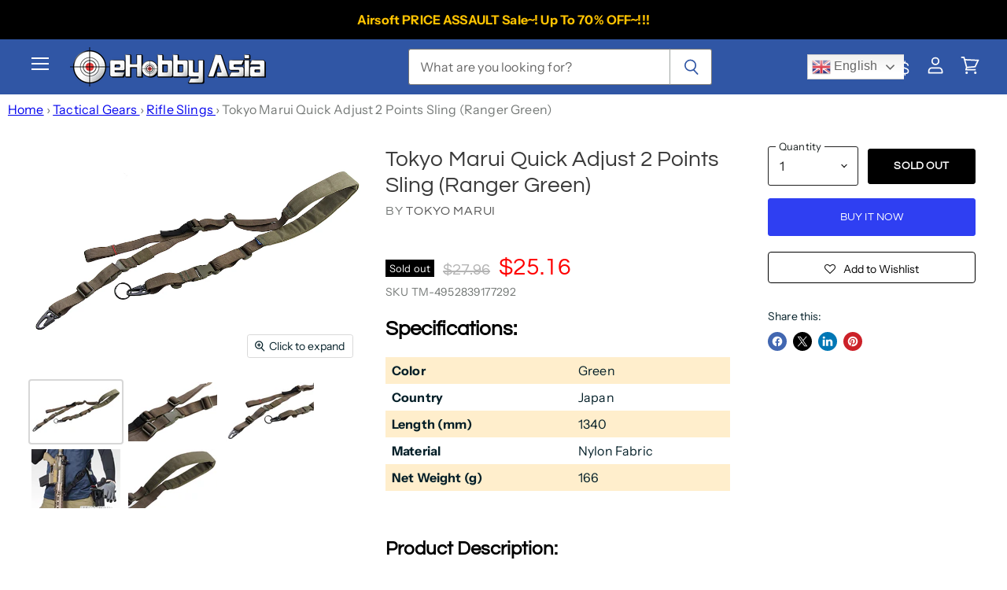

--- FILE ---
content_type: text/javascript
request_url: https://cdn.boostcommerce.io/widget-integration/theme/customization/dev-ehobby.myshopify.com/mrhoq4Unvm/customization-1762169072737.js
body_size: 1565
content:
/*********************** Custom JS for Boost AI Search & Discovery  ************************/
function afterRender() {
  renderWholeSalePriceOnCollection()
  if (customCollectionData && customCollectionData.secondary_description) {
    const bottomElm = document.querySelector('.bottom-collection-description');
    if (bottomElm) {
      bottomElm.innerHTML = customCollectionData.secondary_description;
    }
  }

  const cartButton = document.querySelector('.site-header-button.site-header-cart-button');

  if (cartButton) {
    cartButton.addEventListener('click', (e) => {
      window.location.assign(cartButton.href); 
    });
  }

}
// Register the custom function to apply to all scopes
boostWidgetIntegration.regisCustomization(afterRender);

function renderWholeSalePriceOnCollection() {
    
  if (customCollectionData && customCollectionData.boost_customer_tags) {
    if (hasPriceUpdateAccount(customCollectionData.boost_customer_tags)) {

      const productItems = document.querySelectorAll('.boost-sd__product-item')
      if (productItems.length > 0) {
        productItems.forEach((pItem) => {
          const data = JSON.parse(pItem.getAttribute('data-product'))
          const price = formatterPrice(data, customCollectionData.boost_customer_tags)
          const currentPrice = price + " " + Shopify.currency.active

          const priceElm = pItem.querySelector('.boost-sd__format-currency');
          if (priceElm) {
            priceElm.textContent = currentPrice
          }
        })

      };
    }
  };


}

function getMinPriceByUser(data, boost_customer_tags) {
    var min_price = data.priceMin;
      var metafields = data.metafields;
      var variant_by_user = [];
      if(typeof(boost_customer_tags) !== 'undefined' && boost_customer_tags !== null){
          if(boost_customer_tags.indexOf('vip_black') > -1){
            for(var i = 0; i < metafields.length; i++){
              if(metafields[i].namespace == 'sawholesale' && metafields[i].key == 'price_vip_black' && metafields[i].value !== null){
                  variant_by_user.push(metafields[i].value);
              }
            }
          }else{
              if(boost_customer_tags.indexOf('vip_platinum') > -1){
                for(var i = 0; i < metafields.length; i++){
                  if(metafields[i].namespace == 'sawholesale' && metafields[i].key == 'price_vip_platinum' && metafields[i].value !== null){
                      variant_by_user.push(metafields[i].value);
                  }
                }
              }else{
                  if(boost_customer_tags.indexOf('wholesale') > -1){
                    for(var i = 0; i < metafields.length; i++){
                      if(metafields[i].namespace == 'sawholesale' && metafields[i].key == 'price_wholesale' && metafields[i].value !== null){
                          variant_by_user.push(metafields[i].value);
                      }
                    }
                  }
              }
          }
          if(variant_by_user.length > 0){
            var minFromArray = Math.min(...variant_by_user);
            return minFromArray / 100
          } else {
            return min_price;
          }
      } else {
        return min_price;
      }
}


const formatterPrice = (data, boost_customer_tags) => { 
    const price = getMinPriceByUser(data, boost_customer_tags)
    const formattedPrice = normalizePrice(price)
    return Shopify.formatMoney(formattedPrice)
}

function normalizePrice(value) {
  const str = String(value).trim();
  if (str.includes('.99')) {
    return str
  }
  return String(parseFloat(value).toFixed(2));
}

if (window.boostWidgetIntegration) {
    window.boostWidgetIntegration.integration = Object.assign(
        { wishlists: 'smart' },
        window.boostWidgetIntegration.integration || {}
    );
}

function afterGetSuggestionSearch() {
  if (customCollectionData && customCollectionData.boost_customer_tags) {
    console.log('checked', hasPriceUpdateAccount(customCollectionData.boost_customer_tags))
    if (hasPriceUpdateAccount(customCollectionData.boost_customer_tags)) {
      setTimeout(function () {
        const iswProductItems = document.querySelectorAll('.boost-sd__suggestion-queries-item--product');
        iswProductItems.forEach((iswProductItem) => {

          if (iswProductItem) {
            const data = JSON.parse(iswProductItem.getAttribute('data-product'));
            const price = formatterPrice(data, customCollectionData.boost_customer_tags);
            const currentPrice = price + " " + Shopify.currency.active;

            const priceElms = iswProductItem.querySelectorAll('.boost-sd__format-currency');

            priceElms.forEach((itemProduct) => {
              if (itemProduct && !itemProduct.classList.contains('boost-sd__format-currency--price-compare')) {
                const priceSpan = itemProduct.querySelector('span');
                if (priceSpan) {
                  priceSpan.textContent = currentPrice;
                  priceSpan.style.fontWeight = '400';
                }

              }
            })

          }

        });
      }, 300);
    }
  }
}
boostWidgetIntegration.regisCustomization(afterGetSuggestionSearch);

(function () {
    const INPUT_SEL = '.boost-sd__search-bar-input';
    const AC_SEL = '.boost-sd__instant-search-autocomplete';
    const CART_MODAL_ID = 'boost-sd__modal-cart';

    function onClickISW(acEl) {
        const input = document.querySelector(INPUT_SEL);
        if (input && input.value !== "") return;

        if (acEl) {
            afterGetSuggestionSearch();
        }
    }

    // Watch for new elements being added to the DOM
    new MutationObserver(mutations => {
        mutations.forEach(mutation => {
            mutation.addedNodes.forEach(node => {
                if (node.nodeType !== 1) return; // only element nodes

                // Detect autocomplete appearing
                if (node.matches?.(AC_SEL)) {
                    onClickISW(node);
                }
                node.querySelectorAll?.(AC_SEL).forEach(onClickISW);
            });
        });
    }).observe(document.documentElement, { childList: true, subtree: true });
})();

const afterQuickView = () => {
    const modal = document.getElementById('boost-sd__modal-quickview');
    const data = JSON.parse(modal.getAttribute('data-product'));
    const priceElm = document.querySelector('.boost-sd__quick-view-price span');

  if (customCollectionData && customCollectionData.boost_customer_tags) { 
    if (hasPriceUpdateAccount(customCollectionData.boost_customer_tags)) {
      const price = formatterPrice(data, customCollectionData.boost_customer_tags)
      if (priceElm) {
        priceElm.textContent = price
      }
    }
  }

}

const hasPriceUpdateAccount = (boost_customer_tags) => { 
  const pricetags = ['vip_black', 'vip_platinum', 'wholesale'];

  return pricetags.some(value => boost_customer_tags.includes(value));
}


boostWidgetIntegration.regisCustomization(afterQuickView);



try {
    const afterAddToCart = (_, boostSDData) => {
      if (boostSDData.status === 'failed') {
          alert(boostSDData.response.message ?? "An unexpected error occurred.");
        }

    }

    boostWidgetIntegration.regisCustomization(afterAddToCart);
} catch (error) {
    console.warn(error);
}




